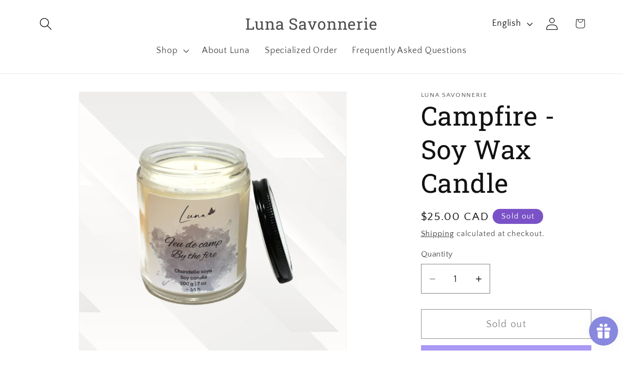

--- FILE ---
content_type: image/svg+xml
request_url: https://storage.googleapis.com/doran-product-reviews-static/images/app/give-review-v2.svg
body_size: 9568
content:
<svg xmlns="http://www.w3.org/2000/svg" viewBox="0 0 757.44757 598.07813" width="96" height="76">
  <path d="M338.60959,586.94076l-48.00023-16.77038a164.05238,164.05238,0,0,1,3.45206-78.858c18.20947,43.8392,75.00379,56.09587,106.53805,91.57891a98.67846,98.67846,0,0,1,22.8662,82.41843l9.191,34.8705a165.3536,165.3536,0,0,1-118.31069-71.9111,159.72417,159.72417,0,0,1-17.6817-35.95729C317.38423,590.84226,338.60959,586.94076,338.60959,586.94076Z" transform="translate(-221.27621 -150.96093)" fill="#f2f2f2"></path>
  <path d="M393.71825,482.24087l-33.52-38.23191a164.05253,164.05253,0,0,1,41.83458-66.93552c-5.73771,47.1226,37.65892,85.75617,47.63328,132.167a98.67843,98.67843,0,0,1-20.68123,82.99366L419.814,627.10991A165.35361,165.35361,0,0,1,352.2497,506.26419a159.72436,159.72436,0,0,1,2.316-40.00257C373.32329,475.18514,393.71825,482.24087,393.71825,482.24087Z" transform="translate(-221.27621 -150.96093)" fill="#f2f2f2"></path>
  <path d="M673.77886,604.79173H431.42007c-7.12119,0-12.91161,1.43371-12.91161,3.20516v94.79484H686.72379V607.99689C686.72379,606.22544,680.93357,604.79173,673.77886,604.79173Z" transform="translate(-221.27621 -150.96093)" fill="#f2f2f2"></path>
  <path d="M971.2169,703.69336l-748.75.30733a1.19068,1.19068,0,1,1,0-2.38136l748.75-.30734a1.19069,1.19069,0,0,1,0,2.38137Z" transform="translate(-221.27621 -150.96093)" fill="#cacaca"></path>
  <polygon points="271.281 546.06 269.016 564.511 339.105 582.027 342.448 554.795 271.281 546.06" fill="#9e616a"></polygon>
  <path d="M505.93311,692.55079l-1.85862,29.69309-12.62929-1.55012-22.79464,25.64912a7.94793,7.94793,0,0,1-13.83023-6.24768l4.30739-35.09364,13.23474-4.51562-12.20241-3.8951,1.62405-13.23171Z" transform="translate(-221.27621 -150.96093)" fill="#2f2e41"></path>
  <polygon points="476.038 555.143 494.076 559.638 519.999 492.205 493.377 485.57 476.038 555.143" fill="#9e616a"></polygon>
  <path d="M743.35379,735.84172l-22.68-25.75,3.08-12.35-3.21-.6h-.02l-20.04-3.74-5.98-1.12-14.5,42.7,12.93994,3.23,5.35-11.64,2.24,10.69.63,2.99,34.31,8.55a7.94316,7.94316,0,0,0,7.88-12.96Z" transform="translate(-221.27621 -150.96093)" fill="#2f2e41"></path>
  <path d="M545.96378,699.09172l6.54-1.03c-7.02,7.31-13.76,12.14-20.16,13.64l3.1-10.96Z" transform="translate(-221.27621 -150.96093)" fill="#2f2e41"></path>
  <path d="M737.00382,666.18175c-6.19,13.84-10.65,22.7-10.65,22.7l-2.21-1.16-5.82-3.05-13.86-7.27-2.38-1.25.68-13.22,3.02-58.46,1.28-24.64-52.83,27.92-62.51,33.04q-3.84,6.68994-7.63,13.02l-42.47-29.12994,43.1-62.89,25.12-11.74-5.42-1.05a39.77506,39.77506,0,0,1,4.68-5.59l1.9-1.07s119.53-65.84,153.92-32.08a27.35348,27.35348,0,0,1,6.5,10.71C783.21378,554.83171,753.76377,628.74174,737.00382,666.18175Z" transform="translate(-221.27621 -150.96093)" fill="#2f2e41"></path>
  <path d="M710.70377,728.11174a27.79981,27.79981,0,0,1-10.17,9.15,52.3735,52.3735,0,0,1-10.96,4.47c-50.68,14.81-161.59-14.62-161.59-14.62l4.36-15.41,3.1-10.96,10.52-1.65,6.54-1.03,78.22-12.27-21.55-14.78-25.08-17.2-42.47-29.12994-50.9-22.89c-59-47-9.6-99.7-9.6-99.7l33.02-23.4,10.72-7.6,65.86,33.7,19.12,45.26,5.88,13.91,38.51,43.79,48.53,55.18006.38.43a34.8231,34.8231,0,0,1,3.95,3.5c.45.44.92.93,1.4,1.46a46.90651,46.90651,0,0,1,9.82995,16.35,40.85,40.85,0,0,1,2.22,12.42.04536.04536,0,0,1,0,.05C720.76377,705.9517,718.2338,716.34172,710.70377,728.11174Z" transform="translate(-221.27621 -150.96093)" fill="#2f2e41"></path>
  <path d="M458.549,524.33518c-2.62646-.793-3.96282-1.75853-4.2071-3.03738-.3582-1.877,1.75216-3.55039,4.19588-5.48941,1.704-1.35053,6.19983-3.70165,4.55646-4.42522-24.91765-10.971,35.66192-166.72964,53.24008-184.42874,3.57163-3.59618,3.14584-10.89685,7.90621-17.39222,13.00248-17.73879,24.41027-20.95281,47.13588-27.354q2.76712-.77975,5.76577-1.63306c2.5866-.738-.14044,6.60989,1.20774,1.6835,1.49866-5.47508,3.048-11.1374,6.76936-13.84511l.24236-.17661.29881.01933c6.88626.45551,29.37007,4.22965,40.902,12.37151l.15889.1138.09255.17141c2.12607,3.96521.62249,9.94851-.83153,15.73412-1.19451,4.75,1.67831-2.7649,2.82139-.32351,8.73981,18.66113,23.76669,22.886,23.91921,22.92864l.74668.20182-.14881.75844c3.92809,20.3676-23.01519,83.47039-28.83984,125.96228-5.91755,43.16963,27.81717,91.79045-21.75714,83.617.11368.37526,18.29643,37.703,18,38C616.2164,572.30605,468.44843,527.32414,458.549,524.33518Zm150.96363,53.191Z" transform="translate(-221.27621 -150.96093)" fill="#e6e6e6"></path>
  <path d="M786.54829,295.317a14.17322,14.17322,0,0,1-13.99962,16.62316l-16.64471,47.537L740.04335,338.657l18.2377-41.95a14.25,14.25,0,0,1,28.26724-1.39Z" transform="translate(-221.27621 -150.96093)" fill="#9e616a"></path>
  <path d="M713.29736,427.78876l-30.17018-6.52363c-54.41821-17.23119-73.07744-38.4963-79.161-53.305-6.4913-15.8006-.57594-27.36536-.3201-27.8485l.15465-.20839L623.318,320.90936a24.40817,24.40817,0,0,1,36.47965,2.75621L699.431,375.99748l18.35267-24.864,8.90163-7.12282,4.80184-13.45988,18.41586-20.0337,21.32148,9.86593L763.197,368.82636l-10.74113,6.5679-.50639,7.13175-.17662.20841Z" transform="translate(-221.27621 -150.96093)" fill="#e6e6e6"></path>
  <path d="M562.138,579.60036c-.14884,0-.29768-.00293-.448-.00879a10.89015,10.89015,0,0,1-8.75714-4.98052,123.02532,123.02532,0,0,0-25.899-28.05451c-6.07808-4.85808-12.42965-9.37522-18.57152-13.74426-15.84556-11.26682-30.768-21.87818-39.05154-36.54037-18.0605-31.97192,3.20841-76.504,33.593-96.47517,34.08055-22.39874,78.90809-25.91216,122.27368-26.3726q6.7603-.07148,13.52869-.07111h0a1289.89352,1289.89352,0,0,1,232.95207,21.30043c25.55289,4.71437,52.30015,10.48965,73.79414,24.50518,21.36642,13.93268,34.3533,35.87318,33.08636,55.89788-1.84982,29.23274-32.83854,51.07573-61.05656,56.7865-26.89609,5.43875-54.837,1.7633-84.41724-2.12917-6.53046-.85855-13.28234-1.74717-19.95944-2.51921-72.56606-8.38762-208.88606,17.46515-214.65328,18.57006l-5.72176,1.09537-22.20079,28.56922A10.65412,10.65412,0,0,1,562.138,579.60036Z" transform="translate(-221.27621 -150.96093)" fill="#008068"></path>
  <path d="M885.28275,436.99287h-306.712a6.67338,6.67338,0,0,1,0-13.34675h306.712a6.67338,6.67338,0,0,1,0,13.34675Z" transform="translate(-221.27621 -150.96093)" fill="#fff"></path>
  <path d="M885.28275,477.95485h-306.712a6.67338,6.67338,0,1,1-.01394-13.34675H885.28275a6.67338,6.67338,0,0,1,0,13.34675Z" transform="translate(-221.27621 -150.96093)" fill="#fff"></path>
  <path d="M614.31349,518.91586H578.57077a6.67338,6.67338,0,0,1,0-13.34675h35.74272a6.67338,6.67338,0,0,1,0,13.34675Z" transform="translate(-221.27621 -150.96093)" fill="#fff"></path><circle cx="565.83357" cy="100.53424" r="45.68243" fill="#fff"></circle>
  <path d="M787.10983,297.73551a46.24011,46.24011,0,1,1,46.24011-46.24038A46.29285,46.29285,0,0,1,787.10983,297.73551Z" transform="translate(-221.27621 -150.96093)" fill="#008068"></path>
  <path d="M783.68957,269.75251c-.09739,0-.19478-.00317-.29217-.00792a5.97388,5.97388,0,0,1-4.42841-2.30091l-7.63433-9.81488a5.97633,5.97633,0,0,1,1.04752-8.3881l.27475-.21378a5.97576,5.97576,0,0,1,8.38968,1.04832,4.35929,4.35929,0,0,0,6.60185.32146l15.50064-16.36447a5.98529,5.98529,0,0,1,8.45065-.22962l.25416.24229a5.97567,5.97567,0,0,1,.228,8.44985l-24.055,25.39075A5.97021,5.97021,0,0,1,783.68957,269.75251Z" transform="translate(-221.27621 -150.96093)" fill="#fff"></path>
  <path d="M552.17583,488.19635a14.17318,14.17318,0,0,1-11.046-18.71644l-39.33745-31.45436,24.89909-8.06676,33.53821,31.10632a14.25,14.25,0,0,1-8.05386,27.13124Z" transform="translate(-221.27621 -150.96093)" fill="#9e616a"></path>
  <path d="M451.45521,375.19266l16.151-26.30479c34.28757-45.63571,60.53372-56.1956,76.52163-57.02926,17.05885-.88968,26.01058,8.52317,26.38166,8.92463l.14539.215,11.45472,24.70792a24.40818,24.40818,0,0,1-14.68682,33.5061l-62.50737,20.05656,17.37916,25.55394,3.77128,10.75877,11.10874,8.9901,12.80073,24.01321-16.37284,16.8485L490.5549,441.80908l-2.63823-12.31052-6.56118-2.84064-.13812-.2357Z" transform="translate(-221.27621 -150.96093)" fill="#e6e6e6"></path>
  <path d="M673.8594,270.987l.04062.00361a8.1766,8.1766,0,0,0,8.84983-7.44272l3.955-45.4592a60.98049,60.98049,0,0,0-2.72981-24.12635,61.96378,61.96378,0,0,0-29.59812-35.42544,61.016,61.016,0,0,0-23.43759-6.99813c-33.56671-2.97341-45.77932,4.09448-66.16174,55.39406s-3.961,45.52846-3.961,45.52846a8.19,8.19,0,0,0,.36784,3.24556,8.32408,8.32408,0,0,0,3.98759,4.75873,8.217,8.217,0,0,0,3.13393.93476c39.72491,9.81754,79.81169,20.16315,105.56025,9.58725Z" transform="translate(-221.27621 -150.96093)" fill="#2f2e41"></path>
  <path d="M599.53658,194.79636a44.97978,44.97978,0,0,0,46.20029,69.05639,44.45579,44.45579,0,0,0,28.49717-19.025,44.97977,44.97977,0,0,0-46.16628-69.03641A44.45579,44.45579,0,0,0,599.53644,194.798Z" transform="translate(-221.27621 -150.96093)" fill="#9e616a"></path>
  <path d="M700.80119,223.04266a48.239,48.239,0,0,0-2.15943-19.0811c-.55225-15.0763-5.01789-28.70553-23.40593-28.01025a48.26085,48.26085,0,0,0-18.41325-5.51678l-9.09463-.8372q-.15321-.01422-.30651-.02746a48.15749,48.15749,0,0,0-52.12328,43.83436l-.07922.91053,19.24118,1.7523,8.15818-17.76473-.28572,18.48538,9.93774.90885,4.11416-8.96272-.14194,9.32023c14.83181,12.889,37.19642,13.42145,64.47081,5.90009Z" transform="translate(-221.27621 -150.96093)" fill="#2f2e41"></path>
  <path d="M639.57965,266.56125a8.04606,8.04606,0,0,1-.72072,4.37124,8.22891,8.22891,0,0,1-1.25,1.92524,8.32335,8.32335,0,0,1-1.45565,1.315,8.16287,8.16287,0,0,1-5.45126,1.461q-.1806-.01743-.36063-.04159t-.3593-.05679q-.18113-.03107-.35968-.07214t-.3582-.089l-6.72353-1.836-7.66047-20.92136-1.602,18.41342-30.57308-8.29381,6.79815-78.13881,52.04769,4.78011-1.41731,1.383a35.94855,35.94855,0,0,0-9.64187,16.91737,58.59929,58.59929,0,0,0-1.35262,19.89041,105.67258,105.67258,0,0,0,3.85707,19.87558,155.74268,155.74268,0,0,0,5.9916,16.90051A8.21713,8.21713,0,0,1,639.57965,266.56125Z" transform="translate(-221.27621 -150.96093)" fill="#2f2e41"></path>
</svg>

--- FILE ---
content_type: text/javascript
request_url: https://cdn.shopify.com/extensions/019b7def-5abd-7d4d-86c6-97f492d1fc8d/doran-product-reviews-1767344380/assets/react-tiny-popover.e80db870a82b9f356bea.js
body_size: 3164
content:
"use strict";(self.webpackChunk_ordersify_pr_sdk=self.webpackChunk_ordersify_pr_sdk||[]).push([[207],{640:function(e,t,o){var r=this&&this.__assign||function(){return r=Object.assign||function(e){for(var t,o=1,r=arguments.length;o<r;o++)for(var n in t=arguments[o])Object.prototype.hasOwnProperty.call(t,n)&&(e[n]=t[n]);return e},r.apply(this,arguments)};Object.defineProperty(t,"__esModule",{value:!0}),t.ArrowContainer=void 0;var n=o(4848),i=o(6540),a=o(6305);t.ArrowContainer=function(e){var t=e.childRect,o=e.popoverRect,c=e.position,l=e.arrowColor,u=e.arrowSize,d=e.arrowClassName,s=e.arrowStyle,p=e.className,f=e.children,v=e.style,h=(0,a.useArrowContainer)({childRect:t,popoverRect:o,position:c,arrowColor:l,arrowSize:u}),g=h.arrowContainerStyle,b=h.arrowStyle,R=(0,i.useMemo)((function(){return r(r({},g),v)}),[g,v]),m=(0,i.useMemo)((function(){return r(r({},b),s)}),[b,s]);return(0,n.jsxs)("div",{className:p,style:R,children:[(0,n.jsx)("div",{style:m,className:d}),f]})}},5143:function(e,t,o){var r=this&&this.__assign||function(){return r=Object.assign||function(e){for(var t,o=1,r=arguments.length;o<r;o++)for(var n in t=arguments[o])Object.prototype.hasOwnProperty.call(t,n)&&(e[n]=t[n]);return e},r.apply(this,arguments)};Object.defineProperty(t,"__esModule",{value:!0}),t.Popover=t.usePopover=t.ArrowContainer=t.useArrowContainer=void 0;var n=o(4848),i=o(6540),a=o(1953),c=o(2456),l=o(3148);Object.defineProperty(t,"usePopover",{enumerable:!0,get:function(){return l.usePopover}});var u=o(1292),d=o(6305);Object.defineProperty(t,"useArrowContainer",{enumerable:!0,get:function(){return d.useArrowContainer}});var s=o(640);Object.defineProperty(t,"ArrowContainer",{enumerable:!0,get:function(){return s.ArrowContainer}});var p=["top","left","right","bottom"],f=(0,i.forwardRef)((function(e,t){var o=e.isOpen,r=e.children,d=e.content,s=e.positions,f=void 0===s?p:s,v=e.align,h=void 0===v?"center":v,g=e.padding,b=void 0===g?0:g,R=e.reposition,m=void 0===R||R,y=e.parentElement,w=void 0===y?window.document.body:y,C=e.boundaryElement,P=void 0===C?w:C,_=e.containerClassName,E=e.containerStyle,O=e.transform,x=e.transformMode,M=void 0===x?"absolute":x,j=e.boundaryInset,T=void 0===j?0:j,N=e.onClickOutside,k=e.clickOutsideCapture,A=void 0!==k&&k,S=(0,u.useMemoizedArray)(Array.isArray(f)?f:[f]),L=(0,i.useRef)(!1),I=(0,i.useRef)(),B=(0,i.useRef)(m),Y=(0,i.useRef)(),F=(0,i.useState)({align:h,nudgedLeft:0,nudgedTop:0,position:S[0],padding:b,childRect:c.EMPTY_RECT,popoverRect:c.EMPTY_RECT,parentRect:c.EMPTY_RECT,boundaryRect:c.EMPTY_RECT,boundaryInset:T,violations:c.EMPTY_RECT,hasViolations:!1}),z=F[0],q=F[1],V=(0,i.useCallback)((function(e){return q(e)}),[]),D=(0,l.usePopover)({isOpen:o,childRef:Y,containerClassName:_,parentElement:w,boundaryElement:P,transform:O,transformMode:M,positions:S,align:h,padding:b,boundaryInset:T,reposition:m,onPositionPopover:V}),U=D.positionPopover,$=D.popoverRef,W=D.scoutRef;(0,i.useLayoutEffect)((function(){var e=!0,t=function(){var r,n;if(o&&e){var i=null===(r=null==Y?void 0:Y.current)||void 0===r?void 0:r.getBoundingClientRect(),a=null===(n=null==$?void 0:$.current)||void 0===n?void 0:n.getBoundingClientRect();null==i||null==a||(0,c.rectsAreEqual)(i,z.childRect)&&a.width===z.popoverRect.width&&a.height===z.popoverRect.height&&z.padding===b&&z.align===h&&S===I.current&&m===B.current||U(),S!==I.current&&(I.current=S),m!==B.current&&(B.current=m),e&&window.requestAnimationFrame(t)}L.current=o};return window.requestAnimationFrame(t),function(){e=!1}}),[h,o,b,$,z.align,z.childRect,z.padding,z.popoverRect.height,z.popoverRect.width,U,S,m]),(0,i.useEffect)((function(){var e=$.current;return Object.assign(e.style,E),function(){Object.keys(null!=E?E:{}).forEach((function(t){return delete e.style[t]}))}}),[E,o,$]);var G=(0,i.useCallback)((function(e){var t,r;!o||(null===(t=$.current)||void 0===t?void 0:t.contains(e.target))||(null===(r=Y.current)||void 0===r?void 0:r.contains(e.target))||null==N||N(e)}),[o,N,$]),H=(0,i.useCallback)((function(){Y.current&&window.requestAnimationFrame((function(){return U()}))}),[U]);(0,i.useEffect)((function(){var e=w.ownerDocument.body;return e.addEventListener("click",G,A),e.addEventListener("contextmenu",G,A),e.addEventListener("resize",H),function(){e.removeEventListener("click",G,A),e.removeEventListener("contextmenu",G,A),e.removeEventListener("resize",H)}}),[A,G,H,w]);var J=(0,i.useCallback)((function(e){Y.current=e,null!=t&&("object"==typeof t?t.current=e:"function"==typeof t&&t(e))}),[t]);return(0,n.jsxs)(n.Fragment,{children:[(0,i.cloneElement)(r,{ref:J}),o?(0,n.jsx)(a.PopoverPortal,{element:$.current,scoutElement:W.current,container:w,children:"function"==typeof d?d(z):d}):null]})}));t.Popover=(0,i.forwardRef)((function(e,t){return"undefined"==typeof window?e.children:(0,n.jsx)(f,r({},e,{ref:t}))}))},1953:(e,t,o)=>{Object.defineProperty(t,"__esModule",{value:!0}),t.PopoverPortal=void 0;var r=o(6540),n=o(961);t.PopoverPortal=function(e){var t=e.container,o=e.element,i=e.scoutElement,a=e.children;return(0,r.useLayoutEffect)((function(){return t.appendChild(o),t.appendChild(i),function(){t.removeChild(o),t.removeChild(i)}}),[t,o,i]),(0,n.createPortal)(a,o)}},6305:function(e,t,o){var r=this&&this.__assign||function(){return r=Object.assign||function(e){for(var t,o=1,r=arguments.length;o<r;o++)for(var n in t=arguments[o])Object.prototype.hasOwnProperty.call(t,n)&&(e[n]=t[n]);return e},r.apply(this,arguments)};Object.defineProperty(t,"__esModule",{value:!0}),t.useArrowContainer=void 0;var n=o(6540);t.useArrowContainer=function(e){var t=e.childRect,o=e.popoverRect,i=e.position,a=e.arrowSize,c=e.arrowColor;return{arrowContainerStyle:(0,n.useMemo)((function(){return{padding:a}}),[a]),arrowStyle:(0,n.useMemo)((function(){return r({position:"absolute"},function(){var e=2*a,r=t.top-o.top+t.height/2-e/2,n=t.left-o.left+t.width/2-e/2,l=a,u=o.width-a,d=o.height-a;switch(n=(n=n<l?l:n)+e>u?u-e:n,r=(r=r<l?l:r)+e>d?d-e:r,r=Number.isNaN(r)?0:r,n=Number.isNaN(n)?0:n,i){case"right":return{borderTop:"".concat(a,"px solid transparent"),borderBottom:"".concat(a,"px solid transparent"),borderRight:"".concat(a,"px solid ").concat(c),left:0,top:r};case"left":return{borderTop:"".concat(a,"px solid transparent"),borderBottom:"".concat(a,"px solid transparent"),borderLeft:"".concat(a,"px solid ").concat(c),right:0,top:r};case"bottom":return{borderLeft:"".concat(a,"px solid transparent"),borderRight:"".concat(a,"px solid transparent"),borderBottom:"".concat(a,"px solid ").concat(c),top:0,left:n};case"top":return{borderLeft:"".concat(a,"px solid transparent"),borderRight:"".concat(a,"px solid transparent"),borderTop:"".concat(a,"px solid ").concat(c),bottom:0,left:n};default:return{display:"hidden"}}}())}),[c,a,t.height,t.left,t.top,t.width,o.height,o.left,o.top,o.width,i])}}},5116:(e,t,o)=>{Object.defineProperty(t,"__esModule",{value:!0}),t.useElementRef=void 0;var r=o(6540),n=o(2456);t.useElementRef=function(e){var t=e.containerClassName,o=e.containerStyle,i=e.id,a=(0,r.useRef)(),c=(0,r.useMemo)((function(){return(0,n.createContainer)({containerStyle:o,containerClassName:t,id:i})}),[t,o,i]);return a.current=c,a}},1292:(e,t,o)=>{Object.defineProperty(t,"__esModule",{value:!0}),t.useMemoizedArray=void 0;var r=o(6540);t.useMemoizedArray=function(e){var t=(0,r.useRef)(e);return(0,r.useMemo)((function(){if(t.current===e)return t.current;if(t.current.length!==e.length)return t.current=e,e;for(var o=0;o<e.length;o+=1)if(e[o]!==t.current[o])return t.current=e,e;return t.current}),[e])}},3148:(e,t,o)=>{Object.defineProperty(t,"__esModule",{value:!0}),t.usePopover=void 0;var r=o(6540),n=o(2456),i=o(5116),a={position:"fixed",overflow:"visible",top:"0px",left:"0px"},c={position:"fixed",top:"0px",left:"0px",width:"0px",height:"0px",visibility:"hidden"};t.usePopover=function(e){var t=e.isOpen,o=e.childRef,l=e.positions,u=e.containerClassName,d=e.parentElement,s=e.transform,p=e.transformMode,f=e.align,v=e.padding,h=e.reposition,g=e.boundaryInset,b=e.boundaryElement,R=e.onPositionPopover,m=(0,i.useElementRef)({id:"react-tiny-popover-scout",containerStyle:c}),y=(0,i.useElementRef)({id:"react-tiny-popover-container",containerClassName:u,containerStyle:a}),w=(0,r.useCallback)((function(e){var r,i,a=void 0===e?{}:e,c=a.positionIndex,u=void 0===c?0:c,C=a.parentRect,P=void 0===C?d.getBoundingClientRect():C,_=a.childRect,E=void 0===_?null===(r=null==o?void 0:o.current)||void 0===r?void 0:r.getBoundingClientRect():_,O=a.scoutRect,x=void 0===O?null===(i=null==m?void 0:m.current)||void 0===i?void 0:i.getBoundingClientRect():O,M=a.popoverRect,j=void 0===M?y.current.getBoundingClientRect():M,T=a.boundaryRect,N=void 0===T?b===d?P:b.getBoundingClientRect():T;if(E&&P&&t){if(s&&"absolute"===p){var k="function"==typeof s?s({childRect:E,popoverRect:j,parentRect:P,boundaryRect:N,padding:v,align:f,nudgedTop:0,nudgedLeft:0,boundaryInset:g,violations:n.EMPTY_RECT,hasViolations:!1}):s,A=k.top,S=k.left,L=Math.round(P.left+S-x.left),I=Math.round(P.top+A-x.top);return y.current.style.transform="translate(".concat(L,"px, ").concat(I,"px)"),void R({childRect:E,popoverRect:(0,n.createRect)({left:L,top:I,width:j.width,height:j.height}),parentRect:P,boundaryRect:N,padding:v,align:f,transform:{top:A,left:S},nudgedTop:0,nudgedLeft:0,boundaryInset:g,violations:n.EMPTY_RECT,hasViolations:!1})}var B=u===l.length,Y=B?l[0]:l[u],F=(0,n.getNewPopoverRect)({childRect:E,popoverRect:j,boundaryRect:N,position:Y,align:f,padding:v,reposition:h},g),z=F.rect;if(F.boundaryViolation&&h&&!B)w({positionIndex:u+1,childRect:E,popoverRect:j,parentRect:P,boundaryRect:N});else{var q=z.top,V=z.left,D=z.width,U=z.height,$=h&&!B,W=(0,n.getNudgedPopoverRect)(z,N,g),G=W.left,H=W.top,J=q,K=V;$&&(J=H,K=G),J=Math.round(J-x.top),K=Math.round(K-x.left),y.current.style.transform="translate(".concat(K,"px, ").concat(J,"px)");var Q={top:N.top+g-J,left:N.left+g-K,right:K+D-N.right+g,bottom:J+U-N.bottom+g},X={childRect:E,popoverRect:(0,n.createRect)({left:K,top:J,width:D,height:U}),parentRect:P,boundaryRect:N,position:Y,align:f,padding:v,nudgedTop:H-q,nudgedLeft:G-V,boundaryInset:g,violations:{top:Q.top<=0?0:Q.top,left:Q.left<=0?0:Q.left,right:Q.right<=0?0:Q.right,bottom:Q.bottom<=0?0:Q.bottom},hasViolations:Q.top>0||Q.left>0||Q.right>0||Q.bottom>0};if(s){R(X);var Z="function"==typeof s?s(X):s,ee=Z.top,te=Z.left;y.current.style.transform="translate(".concat(Math.round(K+(null!=te?te:0)),"px, ").concat(Math.round(J+(null!=ee?ee:0)),"px)"),X.nudgedLeft+=null!=te?te:0,X.nudgedTop+=null!=ee?ee:0,X.transform={top:ee,left:te}}R(X)}}}),[d,o,m,y,b,t,s,p,l,f,v,h,g,R]);return{positionPopover:w,popoverRef:y,scoutRef:m}}},2456:function(e,t){var o=this&&this.__assign||function(){return o=Object.assign||function(e){for(var t,o=1,r=arguments.length;o<r;o++)for(var n in t=arguments[o])Object.prototype.hasOwnProperty.call(t,n)&&(e[n]=t[n]);return e},o.apply(this,arguments)};Object.defineProperty(t,"__esModule",{value:!0}),t.getNudgedPopoverRect=t.getNewPopoverRect=t.popoverRectForPosition=t.createContainer=t.rectsAreEqual=t.createRect=t.EMPTY_RECT=void 0,t.EMPTY_RECT={top:0,left:0,right:0,bottom:0,width:0,height:0};t.createRect=function(e){var t=e.top,o=e.left,r=e.width,n=e.height;return{top:t,left:o,width:r,height:n,right:o+r,bottom:t+n}};t.rectsAreEqual=function(e,t){return e===t||(null==e?void 0:e.bottom)===(null==t?void 0:t.bottom)&&(null==e?void 0:e.height)===(null==t?void 0:t.height)&&(null==e?void 0:e.left)===(null==t?void 0:t.left)&&(null==e?void 0:e.right)===(null==t?void 0:t.right)&&(null==e?void 0:e.top)===(null==t?void 0:t.top)&&(null==e?void 0:e.width)===(null==t?void 0:t.width)};t.createContainer=function(e){var t=e.containerStyle,o=e.containerClassName,r=e.id,n=window.document.createElement("div");return n.id=r,o&&(n.className=o),Object.assign(n.style,t),n};t.popoverRectForPosition=function(e,o,r,n,i){var a,c,l=o.left+o.width/2,u=o.top+o.height/2,d=r.width,s=r.height;switch(e){case"left":a=u-s/2,c=o.left-n-d,"start"===i&&(a=o.top),"end"===i&&(a=o.bottom-s);break;case"bottom":a=o.bottom+n,c=l-d/2,"start"===i&&(c=o.left),"end"===i&&(c=o.right-d);break;case"right":a=u-s/2,c=o.right+n,"start"===i&&(a=o.top),"end"===i&&(a=o.bottom-s);break;default:a=o.top-s-n,c=l-d/2,"start"===i&&(c=o.left),"end"===i&&(c=o.right-d)}return(0,t.createRect)({left:c,top:a,width:d,height:s})};t.getNewPopoverRect=function(e,o){var r=e.position,n=e.align,i=e.childRect,a=e.popoverRect,c=e.boundaryRect,l=e.padding,u=e.reposition,d=(0,t.popoverRectForPosition)(r,i,a,l,n);return{rect:d,boundaryViolation:u&&("top"===r&&d.top<c.top+o||"left"===r&&d.left<c.left+o||"right"===r&&d.right>c.right-o||"bottom"===r&&d.bottom>c.bottom-o)}};t.getNudgedPopoverRect=function(e,r,n){var i=r.top+n,a=r.left+n,c=r.right-n,l=r.bottom-n,u=e.top<i?i:e.top;u=u+e.height>l?l-e.height:u;var d=e.left<a?a:e.left;return d=d+e.width>c?c-e.width:d,(0,t.createRect)(o(o({},e),{top:u,left:d}))}},1020:(e,t,o)=>{var r=o(6540),n=Symbol.for("react.element"),i=Symbol.for("react.fragment"),a=Object.prototype.hasOwnProperty,c=r.__SECRET_INTERNALS_DO_NOT_USE_OR_YOU_WILL_BE_FIRED.ReactCurrentOwner,l={key:!0,ref:!0,__self:!0,__source:!0};function u(e,t,o){var r,i={},u=null,d=null;for(r in void 0!==o&&(u=""+o),void 0!==t.key&&(u=""+t.key),void 0!==t.ref&&(d=t.ref),t)a.call(t,r)&&!l.hasOwnProperty(r)&&(i[r]=t[r]);if(e&&e.defaultProps)for(r in t=e.defaultProps)void 0===i[r]&&(i[r]=t[r]);return{$$typeof:n,type:e,key:u,ref:d,props:i,_owner:c.current}}t.Fragment=i,t.jsx=u,t.jsxs=u},4848:(e,t,o)=>{e.exports=o(1020)}}]);